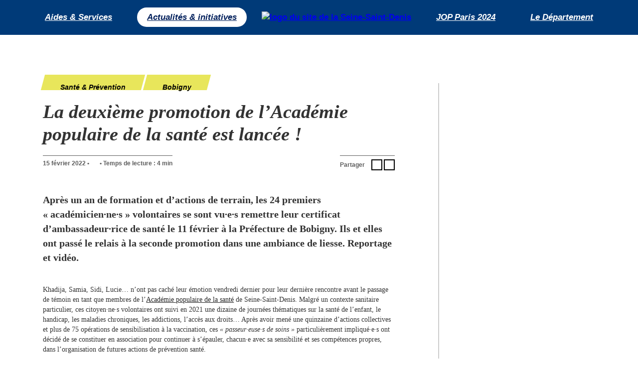

--- FILE ---
content_type: text/html
request_url: https://lemag.seinesaintdenis.fr/shield?u=/La-deuxieme-promotion-de-l-Academie-populaire-de-la-sante-est-lancee
body_size: 3358
content:
<!DOCTYPE html>

<html lang="fr">
<head>
    <meta charset="UTF-8">
    <meta name="viewport" content="width=device-width, initial-scale=1.0">
    <meta name="robots" content="noindex, nofollow">
    <title>Seine-Saint-Denis</title>
    <style>
        :root {
            --blue-primary: #0055A4;
            --blue-secondary: #009FE3;
            --blue-dark: #003366;
            --black: #000000;
            --white: #ffffff;
            --grey-light: #f2f2f2;
            --grey-medium: #cccccc;
            --grey-dark: #333333;
        }

		* {
			margin: 0;
			padding: 0;
			box-sizing: border-box;
			font-family: 'Arial', sans-serif;
		}

		body {
			background-color: var(--grey-dark);
			display: flex;
			justify-content: center;
			align-items: center;
			min-height: 100vh;
			padding: 20px;
		}

		.container {
			background-color: var(--white);
			border-radius: 8px;
			box-shadow: 0 4px 12px rgba(0, 0, 0, 0.2);
			width: 100%;
			max-width: 500px;
			padding: 30px;
			text-align: center;
		}

		.logo {
			margin-bottom: 20px;
		}

		.logo img {
			max-height: 60px;
			width: auto;
		}

		h1 {
			color: var(--blue-primary);
			font-size: 21px;
			margin-bottom: 20px;
		}

		.progress-container {
			width: 100%;
			height: 8px;
			background-color: var(--grey-medium);
			border-radius: 4px;
			margin: 30px 0;
			overflow: hidden;
		}

		.progress-bar {
			height: 100%;
			width: 0;
			background-color: var(--blue-secondary);
			border-radius: 4px;
			animation: progress 1s ease-in-out forwards;
		}

		@keyframes progress {
			0% { width: 0; }
			100% { width: 100%; }
		}

		p {
			color: var(--grey-dark);
			margin-bottom: 15px;
			line-height: 1.5;
		}

		.footer {
			margin-top: 30px;
			font-size: 12px;
			color: var(--grey-dark);
		}

		.spinner {
			display: inline-block;
			width: 20px;
			height: 20px;
			border: 3px solid rgba(0, 85, 164, 0.3);
			border-radius: 50%;
			border-top-color: var(--blue-primary);
			animation: spin 1s ease-in-out infinite;
			margin-right: 10px;
			vertical-align: middle;
		}

		@keyframes spin {
			to { transform: rotate(360deg); }
		}
	</style>

	</head>
	<body>
		<div class="container">
			<div class="logo">
				<img src="https://seinesaintdenis.fr/squelettes/images/LOGO_SSD_BLEU_COULEURS.svg" alt="Département Seine-Saint-Denis">
			</div>
		<h1>Vous allez être redirigé automatiquement dans quelques instants.</h1>

		<div class="progress-container">
			<div class="progress-bar"></div>
		</div>

		<div class="footer">
			&copy; Département de la Seine-Saint-Denis
		</div>
	</div>
    <script>
        function setCookie(name, value, days) {
            let expires = "";
            if (days) {
                const date = new Date();
                date.setTime(date.getTime() + (days * 24 * 60 * 60 * 1000));
                expires = "; expires=" + date.toUTCString();
            }
            document.cookie = name + "=" + (value || "") + expires + "; path=/; SameSite=Lax";
        }

        const challenge = new Date().getTime();
        const solution = (challenge * 1337) % 1000000;

        setCookie("shield", challenge + ":" + solution, 1);
	
	const params = new URLSearchParams(window.location.search);
	const target = params.get("u") || "/";

	setTimeout(function() {
	    window.location.href = target;
	}, 2000);
    </script>
</body>
</html>


--- FILE ---
content_type: text/html; charset=utf-8
request_url: https://lemag.seinesaintdenis.fr/La-deuxieme-promotion-de-l-Academie-populaire-de-la-sante-est-lancee
body_size: 8452
content:
<!DOCTYPE HTML>
<!--[if lt IE 7]><html class="no-js lt-ie9 lt-ie8 lt-ie7" lang="fr"><![endif]-->
<!--[if IE 7]><html class="no-js lt-ie9 lt-ie8" lang="fr"><![endif]-->
<!--[if IE 8]><html class="no-js lt-ie9" lang="fr"><![endif]-->
<!--[if gt IE 8]><html class="no-js" lang="fr"><![endif]-->
  <head>
    <meta charset="utf-8">
	<meta http-equiv="X-UA-Compatible" content="IE=edge,chrome=1">
  	<meta name="author" content="">
    <meta name="copyright" content="">
    <meta name="viewport" content="width=device-width, initial-scale=1.0, minimum-scale=1, user-scalable=yes">
    <!-- Disable iOS phone numbers auto-detect -->
    <meta name="format-detection" content="telephone=no">
	<!-- OpenGraph -->
  
  <!-- json-ld -->
  
  
		
		
		
		<!-- Test it: https://developers.facebook.com/tools/debug/og/object/ -->
		<!-- ./END OpenGraph -->


		<!-- Doc: https://dev.twitter.com/cards/overview -->
		<!-- Test: https://cards-dev.twitter.com/validator -->
		<!-- ./END Twitter meta cards -->

		<link rel="shortcut icon" href="favicon.ico">
		<!-- https://realfavicongenerator.net/ pour générer les favicons -->
		
<script type='text/javascript' src='local/cache-js/8a9a0534b2af7fc4bf7514f67c9b5a79.js?1757925113'></script>










<!-- insert_head -->



<link rel='stylesheet' href='local/cache-css/25b721f25b00ad802bd3d3f6e1042a28.css?1757925572' type='text/css' />




<script>htactif=1;document.createElement('picture'); var image_responsive_retina_hq = 0;</script><script>image_responsive_retina_hq = 1;</script>



		




		

		
    
		<link rel="stylesheet" href="" type="text/css" media="screen"/>
		

<script>
var mediabox_settings={"auto_detect":true,"ns":"box","tt_img":true,"sel_g":"#documents_portfolio a[type='image\/jpeg'],#documents_portfolio a[type='image\/png'],#documents_portfolio a[type='image\/gif']","sel_c":".mediabox","str_ssStart":"Diaporama","str_ssStop":"Arr\u00eater","str_cur":"{current}\/{total}","str_prev":"Pr\u00e9c\u00e9dent","str_next":"Suivant","str_close":"Fermer","str_loading":"Chargement\u2026","str_petc":"Taper \u2019Echap\u2019 pour fermer","str_dialTitDef":"Boite de dialogue","str_dialTitMed":"Affichage d\u2019un media","splash_url":"","lity":{"skin":"_simple-dark","maxWidth":"90%","maxHeight":"90%","minWidth":"400px","minHeight":"","slideshow_speed":"2500","opacite":"0.9","defaultCaptionState":"expanded"}};
</script>
<!-- insert_head_css -->










		<!--[if lt IE 9]>
      <script src="https://html5shim.googlecode.com/svn/trunk/html5.js|copie_locale"></script>
			<script src=""></script>

		<![endif]-->
	</head>
	<body class="home">
		<style>
  .menu {
  z-index: 10;
  width: 100%;
  position: fixed;
  min-height: 70px;
  top: 0;
  left: 0;
  background-color: #003A78;
}
.menu .inner_menu {
  margin: 0 auto;
  font-size: 20px;
  font-weight: 600;
  min-height: 70px;
  max-width: 1200px;
  display: flex;
  justify-content: space-evenly;
  align-items: center;
  list-style: none;
  width: 100%;
  color: white;
}
@media screen and (max-width: 1400px) {
  .menu .inner_menu {
    font-size: 17px;
  }
}
@media screen and (max-width: 1200px) {
  .menu .inner_menu {
    font-size: 13px;
  }
}
/* *************************************************** Liens du Menu***************************************************************************** */
/* le premier lien Aides et services*/
.active {
  border-radius: 30px;
  background-color: white;
  padding: 10px 20px;
  color: #001f5b;
}
.btn {
  border-radius: 30px;
  color: white;
  padding: 10px 20px;
  font-style: italic;
}
.menu  a.active {
  color: #001f5b;
}
@media screen and (max-width: 990px) {
  .menu li {
    display: none;
  }
}
/* Les autres liens*/
.menu li a:hover {
  text-decoration: underline;
  background-color: white;
  color: #001f5b;
}
.child {
  display: flex;
  justify-content: center;
  align-items: center;
  grid-column: 2/3;
  /*ajout d'une règle de grille pour centrer l'élément au deuxième tiers*/
}

		</style>
		<div class="menu "><div class="inner_menu"><li><a href="https://seinesaintdenis.fr" class="btn">Aides &amp; Services</a></li> <li><a href="https://seinesaintdenis.fr/actualite" class="btn  active">Actualités &amp; initiatives</a></li> <div class="child"><a href="https://seinesaintdenis.fr"><img src="squelettes/images/LOGO_SSD_BLEU_COULEURS.svg" alt="logo du site de la Seine-Saint-Denis" width="250" height="70"></a></div> <li><a href="https://jopparis2024.seinesaintdenis.fr" class="btn ">JOP Paris 2024</a></li> <li><a href="https://seinesaintdenis.fr/-L-essentiel-du-Departement-" class="btn ">Le Département</a></li></div></div><section class="container || first-container">

		 
		<div class="article-video-container || mb-40">
	<img width="317" height="279" id="logo-ssd" alt="Seine Saint-Denis" src="squelettes/img/layout/logo-ssd.png">
	
	
	<div class="youtube_player" videoID="OyzURFMZAhw" width="100%" height="400px"></div>
	
</div>	
	
	<div class="col-row || sep || cf">
		<!-- start col-left -->
		<div class="col-left">
			<article class="article-container fiche-article || Solidarités">
				
				<div class="article-content">
					<div class="article-content-inner">
					
						<a href="+-Sante-Prevention-196-+" class="skew-block category btn" title="">
							<span class="content ">Santé &amp; Prévention </span>
							<span class="skew yellow-bg"></span>
						</a>
					
						<a href="+-Bobigny-+" class="skew-block category btn" title="">
							<span class="content ">Bobigny </span>
							<span class="skew yellow-bg"></span>
						</a>
					
						<h2 class="basic-title large article-title crayon article-titre-3344 ">La deuxième promotion de l’Académie populaire de la santé est lancée&nbsp;!<div class="liencourt"><a title="lien court vers l'article 3344" href="La-deuxieme-promotion-de-l-Academie-populaire-de-la-sante-est-lancee">https://ssd.fr/mag3344</a></div></h2>
						<div class="cf article-footer-container">
													<div class="article-footer">
														15 février 2022 • <span class="type icon-video"></span> • Temps de lecture : 4 min <i class="fas fa-clock"></i>
													</div>
													<div class="article-footer social-footer">
														<span class="inlbl">Partager</span>
														<ul>
															<li class="social-list--item">
																<a href="https://www.facebook.com/sharer/sharer.php?u=https%3A%2F%2Flemag.seinesaintdenis.fr%2FLa-deuxieme-promotion-de-l-Academie-populaire-de-la-sante-est-lancee" title="Facebook">
																	<i class="icon icon_facebook">
																		<svg viewBox="0 0 96.124 96.123" class="svg_facebook">
																			<use xlink:href="squelettes/svg/sprite.svg#svg-facebook"></use>
																		</svg>
																	</i>
																</a>
															</li>
															<li class="social-list--item">
																<a data-href="https%3A%2F%2Flemag.seinesaintdenis.fr%2FLa-deuxieme-promotion-de-l-Academie-populaire-de-la-sante-est-lancee" href="https://twitter.com/intent/tweet?hashtags=SSD93,InSeineSaintDenis&original_referer=https://lemag.seinesaintdenis.fr/3344&text=La+deuxi%C3%A8me+promotion+de+l%E2%80%99Acad%C3%A9mie+populaire+de+la+sant%C3%A9+est+lanc%C3%A9e+%21&tw_p=tweetbutton&url=https://lemag.seinesaintdenis.fr/3344&via=seinesaintdenis" title="Twitter">
																	<i class="icon icon_twitter">
																		<svg viewBox="0 0 612 612" class="svg_twitter">
																			<use xlink:href="squelettes/svg/sprite.svg#svg-twitter"></use>
																		</svg>
																	</i>
																</a>
															</li>
														</ul>
													</div>
												</div>
						<div class="fiche-article-content">
							<div class="fiche-article-intro crayon article-chapo-3344 ">
								<p>Après un an de formation et d’actions de terrain, les 24 premiers &#171;&nbsp;académicien·ne·s&nbsp;&#187; volontaires se sont vu·e·s remettre leur certificat d’ambassadeur·rice de santé le 11 février à la Préfecture de Bobigny. Ils et elles ont passé le relais à la seconde promotion dans une ambiance de liesse. Reportage et vidéo.</p>
							</div>
							<div class="fiche-article-text">
								<div class="crayon article-texte-3344 "><p>Khadija, Samia, Sidi, Lucie… n’ont pas caché leur émotion vendredi dernier pour leur dernière rencontre avant le passage de témoin en tant que membres de l’<a href="https://seinesaintdenis.fr/solidarite/prevention/academiepopsante#:~:text=15%20mars%202021L&#039;Acad%C3%A9mie,leur%20permettre%20de%20devenir%20r%C3%A9f%C3%A9rent." class="spip_out" rel="external">Académie populaire de la santé</a> de Seine-Saint-Denis. Malgré un contexte sanitaire particulier, ces citoyen·ne·s volontaires ont suivi en 2021 une dizaine de journées thématiques sur la santé de l’enfant, le handicap, les maladies chroniques, les addictions, l’accès aux droits… Après avoir mené une quinzaine d’actions collectives et plus de 75 opérations de sensibilisation à la vaccination, ces <i>&#171;&nbsp;passeur·euse·s de soins&nbsp;&#187;</i> particulièrement impliqué·e·s ont décidé de se constituer en association pour continuer à s’épauler, chacun·e avec sa sensibilité et ses compétences propres, dans l’organisation de futures actions de prévention santé.</p>
<h3 class="spip" id='Une-seconde-promotion-tres-diversifiee'>Une seconde promotion très diversifiée</h3>
<p>Les 35 nouveaux membres de l’Académie populaire de la santé de Seine-Saint-Denis ont pu échanger le 11 février avec les académicien·ne·s de la première promotion. <i>&#171;&nbsp;Ils nous ont rassuré en nous montrant qu’on est tous capables de porter un message devant un collectif si on a bien préparé notre action en s’appuyant sur les ressources du territoire&nbsp;&#187;</i> glisse l’un d’eux. Ce second collectif plutôt féminisé intègre une experte immobilière, une chargée d’affaires juridiques, un étudiant ou des personnes en recherche d’emploi.  Marie, Nadine, Ronak, Karima... ont été très motivé·e·s lors de la remise des certificats remis à leurs prédécesseurs par le Président Stéphane Troussel, la directrice générale de la Fondation BNP Paribas Isabelle Giordano et le Président du Laboratoire Éducations et Pratiques de Santé (LEPS) de l’Université Sorbonne Paris Nord Rémi Gagnayre. <i>&#171;&nbsp;Les premiers ambassadeur·rice·s ont été formidables&nbsp;&#187;</i> a-t-il glissé. <i> &#171;&nbsp;Vous allez certainement nous impressionner cette année par votre pouvoir d’agir contre les inégalités de santé sur le territoire&nbsp;&#187;</i>. L’enthousiasme des néo-volontaires permet d’envisager la suite sous les meilleurs hospices…</p>
<p>
</br></p>
<div class="texteencadre-spip spip"><figure class='spip_document_15330 spip_documents spip_documents_left media media_image media_image_jpg' style='float:left;'><img src="IMG/jpg/alhassane_lancement_2eme_promo_academie_sante_portraits_fro_5428_fr_11-02-2022.jpg" height="250" width="250" alt='JPEG - 101.8 kio' /></figure>
<p>Parmi les ancien∙ne∙s ambassadeur∙rice∙s, <strong>Alhassane Diallo</strong>, le dynamique directeur du <a href="https://www.ville-bagnolet.fr/index.php/centre-de-quartier-guy-toffoletti.html" class="spip_out" rel="external">centre socio-culturel Guy-Toffoletti</a> de Bagnolet va poursuivre la mobilisation. Portrait d’un hyperactif qui a décidé de prendre soin des <i>&#171;&nbsp;invisibles&nbsp;&#187;</i> de son quartier.</p>
<p><i>&#171;&nbsp;Le lien social participe à l’épanouissement des individus et doit aussi être envisagé comme un déterminant de la santé&nbsp;&#187;</i> déclare le charismatique quadragénaire. Originaire du quartier prioritaire de la Politique de la Ville de la Noue, ce père de quatre enfants a toujours voulu agir pour la population défavorisée de ce territoire , souvent primo-arrivante et qui cumule <i>&#171;&nbsp;les difficultés d’accès aux soins&nbsp;&#187;</i>. <br class='autobr' />
Emballé par la gestion de projet et les techniques apprises pendant la formation pour <i>&#171;&nbsp;aller vers&nbsp;&#187;</i> les publics les plus éloignés, il choisit de croiser ses réseaux professionnels et associatifs pour porter des messages de prévention.</p>
<p><strong>Mêler loisirs, bien-être et santé</strong></p>
<p>Alhassane Diallo organise en juin pendant le confinement les ateliers gratuits <a href="https://www.facebook.com/CCLaNoue/posts/309533114120643/" class="spip_out" rel="external">Sportez-vous bien, santé-vous mieux</a> qui proposent aux parents des activités physiques&nbsp;: fitness, marche dynamique… dans les parcs départementaux avec possibilité de garde de leurs enfants. <br class='autobr' />
<i>&#171;&nbsp;On a touché plus de 120 personnes en récupérant des accessoires sportifs par le biais de la <a href="https://co.inseinesaintdenis.fr/le-bottin/la-recyclerie-de-la-noue/" class="spip_out" rel="external">Recyclerie de la Noue</a>&nbsp;&#187;</i> une ONG ambassadrice du In Seine-Saint-Denis qu’il a cofondée en 2019. Quelques mois plus tard, il <i>&#171;&nbsp;récidive&nbsp;&#187;</i> en créant une vélo-école destinée aux néophytes de son quartier. <br class='autobr' />
Celui qui réalise souvent des maraudes sociales avec les jeunes de son association <a href="https://www.ville-bagnolet.fr/index.php/details-dune-association.html?asso=211" class="spip_out" rel="external">Temps libre</a> a également mis en place des ateliers nutrition ouverts à tous dans la cuisine pédagogique du centre socio-culturel Guy-Toffoletti. <i>&#171;&nbsp;Je réalise des quiz à la fin pour être sûr que les participants ont bien compris l’intérêt de ces actions dans leur vie de tous les jours&nbsp;&#187;</i> confie-t-il.</p>
<p><strong>Des savoirs et une trame méthodologique</strong></p>
<p>Ahlassane dit avoir beaucoup apprécié la formation de l’Académie populaire de la santé qui l’aide à aborder plus facilement les thématiques de maladies mentales ou d’IST avec les personnes concernées. <br class='autobr' />
<i>&#171;&nbsp;Les professionnels médico-sociaux, du <a href="http://codes93.org/presentation/" class="spip_out" rel="external">CODES 93</a> et du <a href="https://www.univ-paris13.fr/Tout/laboratoire-educations-pratiques-sante/" class="spip_out" rel="external">LEPS</a> de l’Université de la Sorbonne Paris Nord nous ont rendus autonomes dans l’animation d’activités de santé en nous donnant une trame globale et des <a href="Sante-mentale-addictions-l-Academie-populaire-de-la-sante-casse-les-tabous" class="spip_in">techniques interactives</a> pour accrocher l’attention du public&nbsp;&#187;</i> affirme-t-il. <br class='autobr' />
Le professionnel, qui reconnaît qu’il est plus confortable pour lui de mêler les actions sanitaires aux activités socio-culturelles, souhaite continuer à s’engager contre les effets sociaux de l’épidémie dans les zones les plus défavorisées du département.</p>
<p>L’animateur socio-culturel fourmille de nouvelles idées pour mettre à profit les connaissances engrangées mais chut, il veut en <i>&#171;&nbsp;garder encore un peu sous le pied&nbsp;&#187;</i> pour conserver la primeur de ses propositions auprès des bénévoles associatif∙ve∙s On salue son bel engagement citoyen.</p>
</div><figure class='spip_document_15338 spip_documents spip_documents_center media media_image media_image_jpg'><img src="IMG/jpg/photo_2b_lancement_2eme_promo_academie_sante_portraits_fro_5084_fr_11-02-2022_1_.jpg" height="412" width="760" alt='JPEG - 195.7 kio' /></figure>
<p>Crédit-photo&nbsp;: Nicolas Moulard et Franck Rondot</p></div>
								<div class="cf article-footer-container">
									<div class="article-footer">
									<a href="_Carine-Arassus_">Carine Arassus</a>
								 <div class="notepage">  </div>
									</div>
								<div class="article-footer social-footer">
									<span class="inlbl">Partager</span>
									<ul>
										<li class="social-list--item">
											<a href="https://www.facebook.com/sharer/sharer.php?u=https%3A%2F%2Flemag.seinesaintdenis.fr%2FLa-deuxieme-promotion-de-l-Academie-populaire-de-la-sante-est-lancee" title="Facebook">
												<i class="icon icon_facebook">
													<svg viewBox="0 0 96.124 96.123" class="svg_facebook">
														<use xlink:href="squelettes/svg/sprite.svg#svg-facebook"></use>
													</svg>
												</i>
											</a>
										</li>
										<li class="social-list--item">
											<a data-href="https%3A%2F%2Flemag.seinesaintdenis.fr%2FLa-deuxieme-promotion-de-l-Academie-populaire-de-la-sante-est-lancee" href="https://twitter.com/intent/tweet?hashtags=SSD93,InSeineSaintDenis&original_referer=https://lemag.seinesaintdenis.fr/3344&text=La+deuxi%C3%A8me+promotion+de+l%E2%80%99Acad%C3%A9mie+populaire+de+la+sant%C3%A9+est+lanc%C3%A9e+%21&tw_p=tweetbutton&url=https://lemag.seinesaintdenis.fr/3344&via=seinesaintdenis" title="Twitter">
												<i class="icon icon_twitter">
													<svg viewBox="0 0 612 612" class="svg_twitter">
														<use xlink:href="squelettes/svg/sprite.svg#svg-twitter"></use>
													</svg>
												</i>
											</a>
										</li>
									</ul>
								</div>
							</div>
						</div>
					</div>
				</div>
			</article>
			<div class="bande fond_greg paddingHx2 bloc-flex">
        <div class="trait violet centrer_h">
            <div class="max_largeur width100">
                <h2 class="fond_greg violet roboto" >Dans l'actualité</h2>
            </div>
        </div>
    </div>
    <div class="fond_greg paddingB paddingH">
        <ul class="max_largeur ligne3 marginB">
            
            
            <div class='col-row || cf || mb-40'>
              <article class="article-container medium-article || col-48 || f-left full-m ">
                <header>
                    <a href="spip.php?page=article&amp;id_article=0" title="" class="article-picture">
                        <div style="aspect-ratio:16/9; width:100%;background-image:url(https://seinesaintdenis.fr/actualite/wp-content/uploads/2026/01/ines-et-yuma-par-charlene-fontana.jpg);background-size: cover;" >
                    </a>
                </header>
                <div class="article-content">
                    <div class="article-content-inner">
                        

                        <h2 class="basic-title medium article-title"><a href="https://seinesaintdenis.fr/actualite/sport-loisirs/Sport/Le-Boxing-Beats-poursuit-son-histoire-au-feminin/" title="">Le Boxing Beats poursuit son histoire au féminin</a></h2>

                        <p> Connu pour avoir formé Sarah Ourahmoune, vice-championne olympique, le club de boxe anglaise d’Aubervilliers présente à nouveau deux boxeuses aux&nbsp;(…)</p>

                        <div class="article-footer">
                            15 janvier 2026
                        </div>
                    </div>
                </div>
        </article>
        
	
            
              <article class="article-container medium-article || col-48 || f-right full-m ">
                <header>
                    <a href="spip.php?page=article&amp;id_article=0" title="" class="article-picture">
                        <div style="aspect-ratio:16/9; width:100%;background-image:url(https://seinesaintdenis.fr/actualite/wp-content/uploads/2026/01/nada.gif);background-size: cover;" >
                    </a>
                </header>
                <div class="article-content">
                    <div class="article-content-inner">
                        

                        <h2 class="basic-title medium article-title"><a href="https://seinesaintdenis.fr/actualite/emploi-entrepreneuriat/En-video-zoom-sur-le-metier-de-Nada-responsable-doffice-au-college-Niki-de-Saint-Phalle/" title="">Découvrez le métier de Nada, responsable d&#8217;office au collège Niki-de-Saint-Phalle (2/4)</a></h2>

                        <p> En ce début d'année 2026, la Seine-Saint-Denis souhaite mieux vous faire connaitre celles et ceux qui incarnent les services publics&nbsp;(…)</p>

                        <div class="article-footer">
                            15 janvier 2026
                        </div>
                    </div>
                </div>
        </article>
        </div>
	
            <div class='col-row || cf || mb-40'>
              <article class="article-container medium-article || col-48 || f-left full-m ">
                <header>
                    <a href="spip.php?page=article&amp;id_article=0" title="" class="article-picture">
                        <div style="aspect-ratio:16/9; width:100%;background-image:url(https://seinesaintdenis.fr/actualite/wp-content/uploads/2026/01/foot.gif);background-size: cover;" >
                    </a>
                </header>
                <div class="article-content">
                    <div class="article-content-inner">
                        

                        <h2 class="basic-title medium article-title"><a href="https://seinesaintdenis.fr/actualite/sport-loisirs/Suivez-la-finale-de-la-CAN-sur-ecran-geant-en-Seine-Saint-Denis/" title="">Suivez la finale de la CAN sur écran géant en Seine-Saint-Denis</a></h2>

                        <p> Rendez-vous dimanche 18 janvier dès 20h à Montreuil ou à Saint-Denis pour la retransmission de Sénégal-Maroc, finale  de la Coupe d’Afrique des&nbsp;(…)</p>

                        <div class="article-footer">
                            13 janvier 2026
                        </div>
                    </div>
                </div>
        </article>
        
	
            
              <article class="article-container medium-article || col-48 || f-right full-m ">
                <header>
                    <a href="spip.php?page=article&amp;id_article=0" title="" class="article-picture">
                        <div style="aspect-ratio:16/9; width:100%;background-image:url(https://seinesaintdenis.fr/actualite/wp-content/uploads/2026/01/mdaa.jpg);background-size: cover;" >
                    </a>
                </header>
                <div class="article-content">
                    <div class="article-content-inner">
                        

                        <h2 class="basic-title medium article-title"><a href="https://seinesaintdenis.fr/actualite/solidarites-sante/Solidaritesante%c2%a0-ce-qui-change-pour-vous/" title="">La MDAA a ouvert ses portes à Saint-Denis&nbsp;!</a></h2>

                        <p> Les accueils de la Direction de l’autonomie et de la MDPH ont ouvert à Saint-Denis mardi 13 janvier et deviennent la Maison départementale de&nbsp;(…)</p>

                        <div class="article-footer">
                            13 janvier 2026
                        </div>
                    </div>
                </div>
        </article>
        </div>
	
            <div class='col-row || cf || mb-40'>
              <article class="article-container medium-article || col-48 || f-left full-m ">
                <header>
                    <a href="spip.php?page=article&amp;id_article=0" title="" class="article-picture">
                        <div style="aspect-ratio:16/9; width:100%;background-image:url(https://seinesaintdenis.fr/actualite/wp-content/uploads/2026/01/eloquentia-saint-denis.jpg);background-size: cover;" >
                    </a>
                </header>
                <div class="article-content">
                    <div class="article-content-inner">
                        

                        <h2 class="basic-title medium article-title"><a href="https://seinesaintdenis.fr/actualite/jeunesse-education/Avec-Eloquentia-les-jeunes-vont-trouver-leur-voix/" title="">Avec Eloquentia, les jeunes vont trouver leur voix</a></h2>

                        <p> Née à Saint-Denis il y a 12 ans, l’association, qui a essaimé à l’international, entend toujours donner aux jeunes la capacité de prendre la&nbsp;(…)</p>

                        <div class="article-footer">
                            13 janvier 2026
                        </div>
                    </div>
                </div>
        </article>
        
	
            
              <article class="article-container medium-article || col-48 || f-right full-m ">
                <header>
                    <a href="spip.php?page=article&amp;id_article=0" title="" class="article-picture">
                        <div style="aspect-ratio:16/9; width:100%;background-image:url(https://seinesaintdenis.fr/actualite/wp-content/uploads/2026/01/montreuil-amiens-coupe-de-france.jpg);background-size: cover;" >
                    </a>
                </header>
                <div class="article-content">
                    <div class="article-content-inner">
                        

                        <h2 class="basic-title medium article-title"><a href="https://seinesaintdenis.fr/actualite/sport-loisirs/Sport/Le-Montreuil-FC-bute-sur-Amiens-et-sort-de-la-Coupe-de-France-avec-les-honneurs/" title="">Le Montreuil FC sort de la Coupe de France avec les honneurs</a></h2>

                        <p> Petit Poucet de la compétition, le Montreuil FC s’est incliné (4-2) face au Amiens SC, club de Ligue 2, en 16e de finale de la Coupe de France,&nbsp;(…)</p>

                        <div class="article-footer">
                            11 janvier 2026
                        </div>
                    </div>
                </div>
        </article>
        </div>
	
	</div>
               
        </ul>
    </div>
</div>
		</div>
		<!-- end col-left -->

		<!-- end col-right -->
	</div> <!-- end first row-->
</section> <!-- end container-->

<script type="text/javascript">
	$("a[href^='#']").click(function (e) {
		e.preventDefault();
		window.location.hash = $(this).attr("href");
		$(window).scrollTop( $(window).scrollTop() - 120 );
	});
</script>
<footer class="main-footer">
	<div class="bottom-footer">
		<div class="container">
			<ul class="bottom-footer--list">
				
					
					<li><a  class="spip_out" href="https://seinesaintdenis.fr/nouscontacter">Nous contacter</a></li>
					
					<li><a  href="Mentions-Legales">Mentions Légales</a></li>
					
					<li><a  class="spip_out" href="https://seinesaintdenis.fr/mediateur">Contacter le médiateur</a></li>
					
					<li><a  href="https://seinesaintdenis.fr/lemag">Le magazine du Département en PDF</a></li>
					
					<li><a  class="spip_out" href="https://seinesaintdenis.fr/logos">Nos logos</a></li>
					
					<li><a  href="javascript:tarteaucitron.userInterface.openPanel();">Gestion des cookies</a></li>
					
				
			</ul>
		</div>
	</div>
</footer>



		<!-- scripts:vendor -->
		<script defer src="squelettes/js/vendors/modernizr.js"></script>
		<script defer src="squelettes/js/vendors/console.js"></script>
		<script defer src="squelettes/js/vendors/cookies.js"></script>
		<script defer src="squelettes/js/TweenLite.min.js"></script>
		<script defer src="squelettes/js/EasePack.min.js"></script>
		<script defer src="squelettes/js/CSSPlugin.min.js"></script>
		<script defer src="squelettes/js/ScrollToPlugin.min.js"></script>
		<script defer src="squelettes/js/vendors/slick.min.js"></script>
		<script defer src="squelettes/js/vendors/bLazy.js"></script>
		<!-- ./scripts:vendor -->

		<!-- scripts:app -->
		<script defer src="squelettes/js/utils.js"></script>

		<script defer src="squelettes/js/pages/home.js"></script>
		<script defer src="squelettes/js/app.js"></script>
		<!-- ./scripts:app -->

		<script defer>
			document.addEventListener('DOMContentLoaded', function() {
				new App('','');
			});
		</script>
		<script>
			$('a.spip_out,a.spip_url,a.spip_documents').attr("target", "_blank");
		</script>
	
	
	
	
	  
	</body>
</html>
